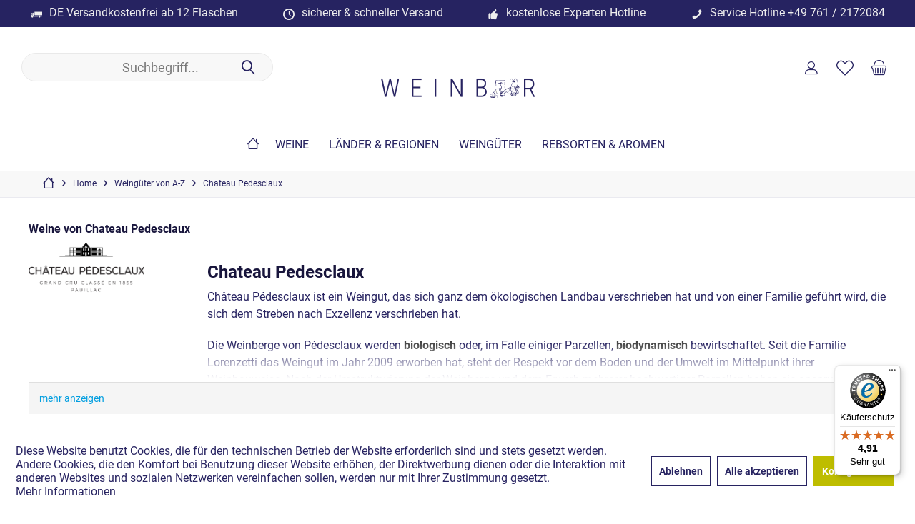

--- FILE ---
content_type: text/html; charset=UTF-8
request_url: https://www.weinbaer.de/chateau-pedesclaux/
body_size: 15317
content:
<!DOCTYPE html> <html class="no-js" lang="de" itemscope="itemscope" itemtype="https://schema.org/WebPage"> <head> <meta charset="utf-8"><!-- WbmTagManager -->
<script>
var googleTagManagerFunction = function(w,d,s,l,i) {
    w[l]=w[l]||[];
    w[l].push({'gtm.start':new Date().getTime(),event:'gtm.js'});
    var f=d.getElementsByTagName(s)[0],j=d.createElement(s),dl=l!='dataLayer'?'&l='+l:'';
    j.async=true;
    j.src='https://www.googletagmanager.com/gtm.js?id='+i+dl+'';
    f.parentNode.insertBefore(j,f);
};

setTimeout(() => {
    googleTagManagerFunction(window,document,'script','dataLayer','GTM-NM48TGP');
}, 3000);
</script>
<!-- End WbmTagManager --> <meta name="author" content="Weinbaer.de - Wein einfach online" /> <meta name="robots" content="index,follow" /> <meta name="revisit-after" content="15 days" /> <meta name="keywords" content="" /> <meta name="description" content="Exklusive Weine online kaufen bei Weinbaer.de. Große Auswahl der besten Weine. Versandkostenfrei innerhalb Deutschlands ab 150 EUR Bestellwert." /> <meta property="og:type" content="product" /> <meta property="og:site_name" content="WEINBÄR" /> <meta property="og:title" content="Chateau Pedesclaux" /> <meta property="og:description" content="Chateau Pedesclaux Château Pédesclaux ist ein Weingut, das sich ganz dem ökologischen Landbau verschrieben hat und von einer Familie geführt wird, die sich dem Streben nach Exzellenz verschrieben hat. Die Weinberge von Pédesclaux..." /> <meta name="twitter:card" content="product" /> <meta name="twitter:site" content="WEINBÄR" /> <meta name="twitter:title" content="Chateau Pedesclaux" /> <meta name="twitter:description" content="Chateau Pedesclaux Château Pédesclaux ist ein Weingut, das sich ganz dem ökologischen Landbau verschrieben hat und von einer Familie geführt wird, die sich dem Streben nach Exzellenz verschrieben hat. Die Weinberge von Pédesclaux..." /> <meta property="og:image" content="https://www.weinbaer.de/media/image/2c/29/62/Chateau-Pedesclaux.png" /> <meta name="twitter:image" content="https://www.weinbaer.de/media/image/2c/29/62/Chateau-Pedesclaux.png" /> <meta itemprop="copyrightHolder" content="WEINBÄR" /> <meta itemprop="copyrightYear" content="2014" /> <meta itemprop="isFamilyFriendly" content="True" /> <meta itemprop="image" content="https://www.weinbaer.de/media/image/02/a4/c3/weinhandel-weinbaer-riesling.png" /> <meta name="viewport" content="width=device-width, initial-scale=1.0"> <meta name="mobile-web-app-capable" content="yes"> <meta name="apple-mobile-web-app-title" content="WEINBÄR"> <meta name="apple-mobile-web-app-capable" content="yes"> <meta name="apple-mobile-web-app-status-bar-style" content="default"> <meta name="p:domain_verify" content="3bef1f07117b0afdea3bdba10e0f1bcd">  <script async src="https://cdn.wein.cc/static/v5/x.js"></script> <script>
// Save data into LocalStorage
window.weinccdata = window.weinccdata || [];
function weincc(){weinccdata.push(arguments);}
weincc({
'command'   : 'clickthrough',
'ttl': '90'
});
</script>  <script>(function(w,d,s,l,i){w[l]=w[l]||[];w[l].push({'gtm.start':
new Date().getTime(),event:'gtm.js'});var f=d.getElementsByTagName(s)[0],
j=d.createElement(s),dl=l!='dataLayer'?'&l='+l:'';j.async=true;j.src=
'https://www.googletagmanager.com/gtm.js?id='+i+dl;f.parentNode.insertBefore(j,f);
})(window,document,'script','dataLayer','GTM-NM48TGP');</script>  <meta name="google-site-verification" content="&lt;meta name=&quot;google-site-verification&quot; content=&quot;ULFMPSAY8YkSG_IDERQPoNMTqDDBNVagGOio_4_43V8&quot; /&gt;" /> <link rel="apple-touch-icon" href="https://www.weinbaer.de/media/image/9a/97/c9/weinbaer-weinhandelE9ez2TKMlngsn.png"> <link rel="shortcut icon" href="https://www.weinbaer.de/media/image/9a/97/c9/weinbaer-weinhandelE9ez2TKMlngsn.png"> <meta name="msapplication-navbutton-color" content="#272361" /> <meta name="application-name" content="WEINBÄR" /> <meta name="msapplication-starturl" content="https://www.weinbaer.de/" /> <meta name="msapplication-window" content="width=1024;height=768" /> <meta name="msapplication-TileImage" content="https://www.weinbaer.de/media/image/9a/97/c9/weinbaer-weinhandelE9ez2TKMlngsn.png"> <meta name="msapplication-TileColor" content="#272361"> <meta name="theme-color" content="#272361" /> <link rel="canonical" href="https://www.weinbaer.de/chateau-pedesclaux/"/> <title itemprop="name">Chateau Pedesclaux | WEINBÄR</title> <link href="/web/cache/1753439200_f15156baec7b90c4acd609a4eb98a8e1.css" media="all" rel="stylesheet" type="text/css" /> <script>
window.basketData = {
hasData: false,
data:[]
};
</script> <script>
var gaProperty = 'UA-51301978-1';
// Disable tracking if the opt-out cookie exists.
var disableStr = 'ga-disable-' + gaProperty;
if (document.cookie.indexOf(disableStr + '=true') > -1) {
window[disableStr] = true;
}
// Opt-out function
function gaOptout() {
document.cookie = disableStr + '=true; expires=Thu, 31 Dec 2199 23:59:59 UTC; path=/';
window[disableStr] = true;
}
</script> <div data-googleAnalytics="true" data-googleConversionID="" data-googleConversionLabel="" data-googleConversionLanguage="" data-googleTrackingID="UA-51301978-1" data-googleAnonymizeIp="" data-googleOptOutCookie="1" data-googleTrackingLibrary="ua" data-realAmount="" data-showCookieNote="1" data-cookieNoteMode="1" > </div> </head> <body class="is--ctl-listing is--act-manufacturer tcinntheme themeware-clean layout-fullwidth-boxed gwfont1 gwfont2 headtyp-3 header-3-2 no-sticky cleanbase-1 osi is--suppliermodified is--cbax-sm-no-sidebar" ><!-- WbmTagManager (noscript) -->
<noscript><iframe src="https://www.googletagmanager.com/ns.html?id=GTM-NM48TGP"
            height="0" width="0" style="display:none;visibility:hidden"></iframe></noscript>
<!-- End WbmTagManager (noscript) --> <div data-paypalUnifiedMetaDataContainer="true" data-paypalUnifiedRestoreOrderNumberUrl="https://www.weinbaer.de/widgets/PaypalUnifiedOrderNumber/restoreOrderNumber" class="is--hidden"> </div>  <noscript><iframe src="https://www.googletagmanager.com/ns.html?id=GTM-NM48TGP" height="0" width="0" style="display:none;visibility:hidden"></iframe></noscript>  <div class="page-wrap"> <noscript class="noscript-main"> <div class="alert is--warning"> <div class="alert--icon"> <i class="icon--element icon--warning"></i> </div> <div class="alert--content"> Um WEINB&#xC4;R in vollem Umfang nutzen zu k&ouml;nnen, empfehlen wir Ihnen Javascript in Ihrem Browser zu aktiveren. </div> </div> </noscript> <header class="header-main mobil-usp"> <div class="topbar--features"> <div> <div class="feature-1 b280 b767 b1023 b1259"><i class="icon--truck"></i><span>DE Versandkostenfrei ab 12 Flaschen</span></div> <div class="feature-2 b767 b1023 b1259"><i class="icon--clock"></i><span>sicherer & schneller Versand</span></div> <div class="feature-3 b767 b1023 b1259"><i class="icon--thumbsup"></i><span>kostenlose Experten Hotline</span></div> <div class="feature-4 b767 b1023 b1259"><i class="icon--phone"></i><span>Service Hotline <a href="tel:049 (0)761/2172084">+49 761 / 2172084</a></span></div> </div> </div> <div class="topbar top-bar no-link-text"> <div class="top-bar--navigation" role="menubar">   </div> <div class="header-container"> <div class="header-logo-and-suche"> <div class="logo hover-typ-1" role="banner"> <a class="logo--link" href="https://www.weinbaer.de/" title="WEINBÄR - zur Startseite wechseln"> <picture> <source srcset="https://www.weinbaer.de/media/image/02/a4/c3/weinhandel-weinbaer-riesling.png" media="(min-width: 78.75em)"> <source srcset="https://www.weinbaer.de/media/image/02/a4/c3/weinhandel-weinbaer-riesling.png" media="(min-width: 64em)"> <source srcset="https://www.weinbaer.de/media/image/02/a4/c3/weinhandel-weinbaer-riesling.png" media="(min-width: 48em)"> <img srcset="https://www.weinbaer.de/media/image/02/a4/c3/weinhandel-weinbaer-riesling.png" alt="WEINBÄR - zur Startseite wechseln" title="WEINBÄR - zur Startseite wechseln"/> </picture> </a> </div> </div> <div id="header--searchform" data-search="true" aria-haspopup="true"> <form action="/search" method="get" class="main-search--form"> <input type="search" name="sSearch" class="main-search--field" autocomplete="off" autocapitalize="off" placeholder="Suchbegriff..." maxlength="30" /> <button type="submit" class="main-search--button"> <i class="icon--search"></i> <span class="main-search--text"></span> </button> <div class="form--ajax-loader">&nbsp;</div> </form> <div class="main-search--results"></div> </div> <div class="notepad-and-cart top-bar--navigation">  <div class="navigation--entry entry--cart" role="menuitem"> <a class="is--icon-left cart--link titletooltip" href="https://www.weinbaer.de/checkout/cart" title="Warenkorb"> <i class="icon--basket"></i> <span class="cart--display"> Warenkorb </span> <span class="badge is--minimal cart--quantity is--hidden">0</span> </a> <div class="ajax-loader">&nbsp;</div> </div> <div class="navigation--entry entry--notepad" role="menuitem"> <a href="https://www.weinbaer.de/note" title="Merkzettel"> <i class="icon--heart"></i> <span class="notepad--name"> Merkzettel </span> </a> </div> <div id="useraccountmenu" title="Kundenkonto" class="navigation--entry account-dropdown has--drop-down" role="menuitem" data-offcanvas="true" data-offcanvasselector=".account-dropdown-container"> <span class="account--display"> <i class="icon--account"></i> <span class="name--account">Mein Konto</span> </span> <div class="account-dropdown-container"> <div class="entry--close-off-canvas"> <a href="#close-account-menu" class="account--close-off-canvas" title="Menü schließen"> Menü schließen <i class="icon--arrow-right"></i> </a> </div> <span>Kundenkonto</span> <a href="https://www.weinbaer.de/account" title="Mein Konto" class="anmelden--button btn is--primary service--link">Anmelden</a> <div class="registrieren-container">oder <a href="https://www.weinbaer.de/account" title="Mein Konto" class="service--link">registrieren</a></div> <div class="infotext-container">Nach der Anmeldung, kannst du hier auf den Kundenbereich zugreifen.</div> </div> </div>  <div class="navigation--entry entry--compare is--hidden" role="menuitem" aria-haspopup="true" data-drop-down-menu="true"> <div>   </div> </div> </div> <div class="navigation--entry entry--menu-left" role="menuitem"> <a class="entry--link entry--trigger is--icon-left" href="#offcanvas--left" data-offcanvas="true" data-offCanvasSelector=".sidebar-main"> <i class="icon--menu"></i> <span class="menu--name">Menü</span> </a> </div> </div> </div> <div class="headbar"> <nav class="navigation-main hide-kategorie-button hover-typ-1 font-family-sekundary" data-tc-menu-headline="false" data-tc-menu-text="false"> <div data-menu-scroller="true" data-listSelector=".navigation--list.container" data-viewPortSelector=".navigation--list-wrapper" data-stickyMenu="true" data-stickyMenuTablet="1" data-stickyMenuPhone="0" data-stickyMenuPosition="400" data-stickyMenuDuration="300" > <div class="navigation--list-wrapper"> <ul class="navigation--list container" role="menubar" itemscope="itemscope" itemtype="https://schema.org/SiteNavigationElement"> <li class="navigation--entry is--home homeiconlink" role="menuitem"> <a class="navigation--link is--first" href="https://www.weinbaer.de/" title="Home" itemprop="url"> <i itemprop="name" class="icon--house"></i> </a> </li><li class="navigation--entry" role="menuitem"><a class="navigation--link" href="https://www.weinbaer.de/alle-weine" title="WEINE" aria-label="WEINE" itemprop="url"><span itemprop="name">WEINE</span></a></li><li class="navigation--entry" role="menuitem"><a class="navigation--link" href="https://www.weinbaer.de/laender-regionen" title="Länder & Regionen" aria-label="Länder & Regionen" itemprop="url"><span itemprop="name">Länder & Regionen</span></a></li><li class="navigation--entry" role="menuitem"><a class="navigation--link" href="/weingueter" title="WEINGÜTER" aria-label="WEINGÜTER" itemprop="url" target="_parent"><span itemprop="name">WEINGÜTER</span></a></li><li class="navigation--entry" role="menuitem"><a class="navigation--link" href="https://www.weinbaer.de/geschmack-rebsorten-aromen" title="Rebsorten & Aromen" aria-label="Rebsorten & Aromen" itemprop="url"><span itemprop="name">Rebsorten & Aromen</span></a></li> </ul> </div> <div class="advanced-menu" data-advanced-menu="true" data-hoverDelay="249"> <div class="menu--container"> <div class="button-container"> <a href="https://www.weinbaer.de/alle-weine" class="button--category" aria-label="Zur Kategorie WEINE" title="Zur Kategorie WEINE"> <i class="icon--arrow-right"></i> Zur Kategorie WEINE </a> <span class="button--close"> <i class="icon--cross"></i> </span> </div> <div class="content--wrapper has--content has--teaser"> <ul class="menu--list menu--level-0 columns--2" style="width: 50%;"> <li class="menu--list-item item--level-0" style="width: 100%"> <a href="https://www.weinbaer.de/rotwein" class="menu--list-item-link" aria-label="Rotwein" title="Rotwein">Rotwein</a> </li> <li class="menu--list-item item--level-0" style="width: 100%"> <a href="https://www.weinbaer.de/weisswein" class="menu--list-item-link" aria-label="Weisswein" title="Weisswein">Weisswein</a> </li> <li class="menu--list-item item--level-0" style="width: 100%"> <a href="https://www.weinbaer.de/rosewein" class="menu--list-item-link" aria-label="Roséwein" title="Roséwein">Roséwein</a> </li> <li class="menu--list-item item--level-0" style="width: 100%"> <a href="https://www.weinbaer.de/schaumwein" class="menu--list-item-link" aria-label="Schaumwein" title="Schaumwein">Schaumwein</a> </li> <li class="menu--list-item item--level-0" style="width: 100%"> <a href="https://www.weinbaer.de/bio-wein" class="menu--list-item-link" aria-label="BIO Wein" title="BIO Wein">BIO Wein</a> </li> </ul> <div class="menu--delimiter" style="right: 50%;"></div> <div class="menu--teaser" style="width: 50%;"> <a href="https://www.weinbaer.de/alle-weine" aria-label="Zur Kategorie WEINE" title="Zur Kategorie WEINE" class="teaser--image" style="background-image: url(https://www.weinbaer.de/media/image/48/66/26/Banner-Unsere-Auswahl615h.jpg);"></a> <div class="teaser--headline">ALLE WEINE</div> </div> </div> </div> <div class="menu--container"> <div class="button-container"> <a href="https://www.weinbaer.de/laender-regionen" class="button--category" aria-label="Zur Kategorie Länder &amp; Regionen" title="Zur Kategorie Länder &amp; Regionen"> <i class="icon--arrow-right"></i> Zur Kategorie Länder & Regionen </a> <span class="button--close"> <i class="icon--cross"></i> </span> </div> <div class="content--wrapper has--content has--teaser"> <ul class="menu--list menu--level-0 columns--2" style="width: 50%;"> <li class="menu--list-item item--level-0" style="width: 100%"> <a href="https://www.weinbaer.de/deutschland" class="menu--list-item-link" aria-label="Deutschland" title="Deutschland">Deutschland</a> </li> <li class="menu--list-item item--level-0" style="width: 100%"> <a href="https://www.weinbaer.de/frankreich" class="menu--list-item-link" aria-label="Frankreich" title="Frankreich">Frankreich</a> </li> <li class="menu--list-item item--level-0" style="width: 100%"> <a href="https://www.weinbaer.de/italien" class="menu--list-item-link" aria-label="Italien" title="Italien">Italien</a> </li> <li class="menu--list-item item--level-0" style="width: 100%"> <a href="https://www.weinbaer.de/spanien" class="menu--list-item-link" aria-label="Spanien" title="Spanien">Spanien</a> </li> <li class="menu--list-item item--level-0" style="width: 100%"> <a href="https://www.weinbaer.de/oesterreich" class="menu--list-item-link" aria-label="Österreich" title="Österreich">Österreich</a> </li> </ul> <div class="menu--delimiter" style="right: 50%;"></div> <div class="menu--teaser" style="width: 50%;"> <a href="https://www.weinbaer.de/laender-regionen" aria-label="Zur Kategorie Länder &amp; Regionen" title="Zur Kategorie Länder &amp; Regionen" class="teaser--image" style="background-image: url(https://www.weinbaer.de/media/image/c3/8c/d1/Banner-Weinwelt.jpg);"></a> </div> </div> </div> <div class="menu--container"> <div class="button-container"> <a href="/weingueter" class="button--category" aria-label="Zur Kategorie WEINGÜTER" title="Zur Kategorie WEINGÜTER"> <i class="icon--arrow-right"></i> Zur Kategorie WEINGÜTER </a> <span class="button--close"> <i class="icon--cross"></i> </span> </div> <div class="content--wrapper has--teaser"> <div class="menu--teaser" style="width: 100%;"> <a href="/weingueter" aria-label="Zur Kategorie WEINGÜTER" title="Zur Kategorie WEINGÜTER" class="teaser--image" style="background-image: url(https://www.weinbaer.de/media/image/8f/f6/3a/Banner-Weingueter.jpg);"></a> <div class="teaser--headline">Partner in Wine - Die Weingüter</div> </div> </div> </div> <div class="menu--container"> <div class="button-container"> <a href="https://www.weinbaer.de/geschmack-rebsorten-aromen" class="button--category" aria-label="Zur Kategorie Rebsorten &amp; Aromen" title="Zur Kategorie Rebsorten &amp; Aromen"> <i class="icon--arrow-right"></i> Zur Kategorie Rebsorten & Aromen </a> <span class="button--close"> <i class="icon--cross"></i> </span> </div> <div class="content--wrapper has--content has--teaser"> <ul class="menu--list menu--level-0 columns--2" style="width: 50%;"> <li class="menu--list-item item--level-0" style="width: 100%"> <a href="https://www.weinbaer.de/spaetburgunder" class="menu--list-item-link" aria-label="Spätburgunder" title="Spätburgunder">Spätburgunder</a> </li> <li class="menu--list-item item--level-0" style="width: 100%"> <a href="https://www.weinbaer.de/nebbiolo" class="menu--list-item-link" aria-label="Nebbiolo" title="Nebbiolo">Nebbiolo</a> </li> <li class="menu--list-item item--level-0" style="width: 100%"> <a href="https://www.weinbaer.de/sangiovese" class="menu--list-item-link" aria-label="Sangiovese" title="Sangiovese">Sangiovese</a> </li> <li class="menu--list-item item--level-0" style="width: 100%"> <a href="https://www.weinbaer.de/cabernet-sauvignon" class="menu--list-item-link" aria-label="Cabernet Sauvignon" title="Cabernet Sauvignon">Cabernet Sauvignon</a> </li> <li class="menu--list-item item--level-0" style="width: 100%"> <a href="https://www.weinbaer.de/riesling" class="menu--list-item-link" aria-label="Riesling" title="Riesling">Riesling</a> </li> <li class="menu--list-item item--level-0" style="width: 100%"> <a href="https://www.weinbaer.de/sauvignon-blanc" class="menu--list-item-link" aria-label="Sauvignon Blanc" title="Sauvignon Blanc">Sauvignon Blanc</a> </li> <li class="menu--list-item item--level-0" style="width: 100%"> <a href="https://www.weinbaer.de/chardonnay" class="menu--list-item-link" aria-label="Chardonnay" title="Chardonnay">Chardonnay</a> </li> <li class="menu--list-item item--level-0" style="width: 100%"> <a href="https://www.weinbaer.de/weissburgunder" class="menu--list-item-link" aria-label="Weissburgunder" title="Weissburgunder">Weissburgunder</a> </li> <li class="menu--list-item item--level-0" style="width: 100%"> <a href="https://www.weinbaer.de/grauburgunder" class="menu--list-item-link" aria-label="Grauburgunder" title="Grauburgunder">Grauburgunder</a> </li> </ul> <div class="menu--delimiter" style="right: 50%;"></div> <div class="menu--teaser" style="width: 50%;"> <a href="https://www.weinbaer.de/geschmack-rebsorten-aromen" aria-label="Zur Kategorie Rebsorten &amp; Aromen" title="Zur Kategorie Rebsorten &amp; Aromen" class="teaser--image" style="background-image: url(https://www.weinbaer.de/media/image/af/15/c6/Banner-Geschmack.jpg);"></a> <div class="teaser--headline">Vielschichtig, tiefgründig oder doch flach wie die Flunder - Wie schmeckt Wein?</div> <div class="teaser--text"> Probieren geht über Studieren. So sagt man. Nicht bei WEINBÄR. Unsere einzigartige Beratung führt Sie zum Ziel. Egal ob Partywein, Alltagsriesling oder Champagner für die Freude bei WEINBÄR gibt es den perfekten Wein angepasst auf die... <a class="teaser--text-link" href="https://www.weinbaer.de/geschmack-rebsorten-aromen" aria-label="mehr erfahren" title="mehr erfahren"> mehr erfahren </a> </div> </div> </div> </div> </div> </div> </nav> </div> </header> <div class="container--ajax-cart off-canvas-90" data-collapse-cart="true" data-displayMode="offcanvas"></div> <div id="seo-breadcrumbs"> <nav class="content--breadcrumb block"> <ul class="breadcrumb--list" role="menu" itemscope itemtype="https://schema.org/BreadcrumbList"> <li class="breadcrumb--entry"> <a class="breadcrumb--icon" href="https://www.weinbaer.de/"><i class="icon--house"></i></a> </li> <li class="breadcrumb--separator"> <i class="icon--arrow-right"></i> </li> <li role="menuitem" class="breadcrumb--entry" itemprop="itemListElement" itemscope itemtype="https://schema.org/ListItem"> <a class="breadcrumb--link" href="https://www.weinbaer.de/" title="Home" itemprop="item"> <link itemprop="url" href="https://www.weinbaer.de/" /> <span class="breadcrumb--title" itemprop="name">Home</span> </a> <meta itemprop="position" content="0" /> </li> <li role="none" class="breadcrumb--separator"> <i class="icon--arrow-right"></i> </li> <li role="menuitem" class="breadcrumb--entry" itemprop="itemListElement" itemscope itemtype="https://schema.org/ListItem"> <a class="breadcrumb--link" href="https://www.weinbaer.de/weingueter" title="Weingüter von A-Z" itemprop="item"> <link itemprop="url" href="https://www.weinbaer.de/weingueter" /> <span class="breadcrumb--title" itemprop="name">Weingüter von A-Z</span> </a> <meta itemprop="position" content="1" /> </li> <li role="none" class="breadcrumb--separator"> <i class="icon--arrow-right"></i> </li> <li role="menuitem" class="breadcrumb--entry is--active" itemprop="itemListElement" itemscope itemtype="https://schema.org/ListItem"> <a class="breadcrumb--link" href="https://www.weinbaer.de/chateau-pedesclaux/" title="Chateau Pedesclaux" itemprop="item"> <link itemprop="url" href="https://www.weinbaer.de/chateau-pedesclaux/" /> <span class="breadcrumb--title" itemprop="name">Chateau Pedesclaux</span> </a> <meta itemprop="position" content="2" /> </li> </ul> </nav> </div> <section class=" content-main container block-group"> <div class="content-main--inner"> <div id='cookie-consent' class='off-canvas is--left block-transition' data-cookie-consent-manager='true' data-cookieTimeout='60'> <div class='cookie-consent--header cookie-consent--close'> Cookie-Einstellungen <i class="icon--arrow-right"></i> </div> <div class='cookie-consent--description'> Diese Website benutzt Cookies, die für den technischen Betrieb der Website erforderlich sind und stets gesetzt werden. Andere Cookies, die den Komfort bei Benutzung dieser Website erhöhen, der Direktwerbung dienen oder die Interaktion mit anderen Websites und sozialen Netzwerken vereinfachen sollen, werden nur mit Ihrer Zustimmung gesetzt. </div> <div class='cookie-consent--configuration'> <div class='cookie-consent--configuration-header'> <div class='cookie-consent--configuration-header-text'>Konfiguration</div> </div> <div class='cookie-consent--configuration-main'> <div class='cookie-consent--group'> <input type="hidden" class="cookie-consent--group-name" value="technical" /> <label class="cookie-consent--group-state cookie-consent--state-input cookie-consent--required"> <input type="checkbox" name="technical-state" class="cookie-consent--group-state-input" disabled="disabled" checked="checked"/> <span class="cookie-consent--state-input-element"></span> </label> <div class='cookie-consent--group-title' data-collapse-panel='true' data-contentSiblingSelector=".cookie-consent--group-container"> <div class="cookie-consent--group-title-label cookie-consent--state-label"> Technisch erforderlich </div> <span class="cookie-consent--group-arrow is-icon--right"> <i class="icon--arrow-right"></i> </span> </div> <div class='cookie-consent--group-container'> <div class='cookie-consent--group-description'> Diese Cookies sind für die Grundfunktionen des Shops notwendig. </div> <div class='cookie-consent--cookies-container'> <div class='cookie-consent--cookie'> <input type="hidden" class="cookie-consent--cookie-name" value="cookieDeclined" /> <label class="cookie-consent--cookie-state cookie-consent--state-input cookie-consent--required"> <input type="checkbox" name="cookieDeclined-state" class="cookie-consent--cookie-state-input" disabled="disabled" checked="checked" /> <span class="cookie-consent--state-input-element"></span> </label> <div class='cookie--label cookie-consent--state-label'> "Alle Cookies ablehnen" Cookie </div> </div> <div class='cookie-consent--cookie'> <input type="hidden" class="cookie-consent--cookie-name" value="allowCookie" /> <label class="cookie-consent--cookie-state cookie-consent--state-input cookie-consent--required"> <input type="checkbox" name="allowCookie-state" class="cookie-consent--cookie-state-input" disabled="disabled" checked="checked" /> <span class="cookie-consent--state-input-element"></span> </label> <div class='cookie--label cookie-consent--state-label'> "Alle Cookies annehmen" Cookie </div> </div> <div class='cookie-consent--cookie'> <input type="hidden" class="cookie-consent--cookie-name" value="shop" /> <label class="cookie-consent--cookie-state cookie-consent--state-input cookie-consent--required"> <input type="checkbox" name="shop-state" class="cookie-consent--cookie-state-input" disabled="disabled" checked="checked" /> <span class="cookie-consent--state-input-element"></span> </label> <div class='cookie--label cookie-consent--state-label'> Ausgewählter Shop </div> </div> <div class='cookie-consent--cookie'> <input type="hidden" class="cookie-consent--cookie-name" value="csrf_token" /> <label class="cookie-consent--cookie-state cookie-consent--state-input cookie-consent--required"> <input type="checkbox" name="csrf_token-state" class="cookie-consent--cookie-state-input" disabled="disabled" checked="checked" /> <span class="cookie-consent--state-input-element"></span> </label> <div class='cookie--label cookie-consent--state-label'> CSRF-Token </div> </div> <div class='cookie-consent--cookie'> <input type="hidden" class="cookie-consent--cookie-name" value="cookiePreferences" /> <label class="cookie-consent--cookie-state cookie-consent--state-input cookie-consent--required"> <input type="checkbox" name="cookiePreferences-state" class="cookie-consent--cookie-state-input" disabled="disabled" checked="checked" /> <span class="cookie-consent--state-input-element"></span> </label> <div class='cookie--label cookie-consent--state-label'> Cookie-Einstellungen </div> </div> <div class='cookie-consent--cookie'> <input type="hidden" class="cookie-consent--cookie-name" value="x-cache-context-hash" /> <label class="cookie-consent--cookie-state cookie-consent--state-input cookie-consent--required"> <input type="checkbox" name="x-cache-context-hash-state" class="cookie-consent--cookie-state-input" disabled="disabled" checked="checked" /> <span class="cookie-consent--state-input-element"></span> </label> <div class='cookie--label cookie-consent--state-label'> Individuelle Preise </div> </div> <div class='cookie-consent--cookie'> <input type="hidden" class="cookie-consent--cookie-name" value="slt" /> <label class="cookie-consent--cookie-state cookie-consent--state-input cookie-consent--required"> <input type="checkbox" name="slt-state" class="cookie-consent--cookie-state-input" disabled="disabled" checked="checked" /> <span class="cookie-consent--state-input-element"></span> </label> <div class='cookie--label cookie-consent--state-label'> Kunden-Wiedererkennung </div> </div> <div class='cookie-consent--cookie'> <input type="hidden" class="cookie-consent--cookie-name" value="nocache" /> <label class="cookie-consent--cookie-state cookie-consent--state-input cookie-consent--required"> <input type="checkbox" name="nocache-state" class="cookie-consent--cookie-state-input" disabled="disabled" checked="checked" /> <span class="cookie-consent--state-input-element"></span> </label> <div class='cookie--label cookie-consent--state-label'> Kundenspezifisches Caching </div> </div> <div class='cookie-consent--cookie'> <input type="hidden" class="cookie-consent--cookie-name" value="paypal-cookies" /> <label class="cookie-consent--cookie-state cookie-consent--state-input cookie-consent--required"> <input type="checkbox" name="paypal-cookies-state" class="cookie-consent--cookie-state-input" disabled="disabled" checked="checked" /> <span class="cookie-consent--state-input-element"></span> </label> <div class='cookie--label cookie-consent--state-label'> PayPal-Zahlungen </div> </div> <div class='cookie-consent--cookie'> <input type="hidden" class="cookie-consent--cookie-name" value="session" /> <label class="cookie-consent--cookie-state cookie-consent--state-input cookie-consent--required"> <input type="checkbox" name="session-state" class="cookie-consent--cookie-state-input" disabled="disabled" checked="checked" /> <span class="cookie-consent--state-input-element"></span> </label> <div class='cookie--label cookie-consent--state-label'> Session </div> </div> <div class='cookie-consent--cookie'> <input type="hidden" class="cookie-consent--cookie-name" value="currency" /> <label class="cookie-consent--cookie-state cookie-consent--state-input cookie-consent--required"> <input type="checkbox" name="currency-state" class="cookie-consent--cookie-state-input" disabled="disabled" checked="checked" /> <span class="cookie-consent--state-input-element"></span> </label> <div class='cookie--label cookie-consent--state-label'> Währungswechsel </div> </div> </div> </div> </div> <div class='cookie-consent--group'> <input type="hidden" class="cookie-consent--group-name" value="comfort" /> <label class="cookie-consent--group-state cookie-consent--state-input"> <input type="checkbox" name="comfort-state" class="cookie-consent--group-state-input"/> <span class="cookie-consent--state-input-element"></span> </label> <div class='cookie-consent--group-title' data-collapse-panel='true' data-contentSiblingSelector=".cookie-consent--group-container"> <div class="cookie-consent--group-title-label cookie-consent--state-label"> Komfortfunktionen </div> <span class="cookie-consent--group-arrow is-icon--right"> <i class="icon--arrow-right"></i> </span> </div> <div class='cookie-consent--group-container'> <div class='cookie-consent--group-description'> Diese Cookies werden genutzt um das Einkaufserlebnis noch ansprechender zu gestalten, beispielsweise für die Wiedererkennung des Besuchers. </div> <div class='cookie-consent--cookies-container'> <div class='cookie-consent--cookie'> <input type="hidden" class="cookie-consent--cookie-name" value="sUniqueID" /> <label class="cookie-consent--cookie-state cookie-consent--state-input"> <input type="checkbox" name="sUniqueID-state" class="cookie-consent--cookie-state-input" /> <span class="cookie-consent--state-input-element"></span> </label> <div class='cookie--label cookie-consent--state-label'> Merkzettel </div> </div> </div> </div> </div> <div class='cookie-consent--group'> <input type="hidden" class="cookie-consent--group-name" value="statistics" /> <label class="cookie-consent--group-state cookie-consent--state-input"> <input type="checkbox" name="statistics-state" class="cookie-consent--group-state-input"/> <span class="cookie-consent--state-input-element"></span> </label> <div class='cookie-consent--group-title' data-collapse-panel='true' data-contentSiblingSelector=".cookie-consent--group-container"> <div class="cookie-consent--group-title-label cookie-consent--state-label"> Statistik & Tracking </div> <span class="cookie-consent--group-arrow is-icon--right"> <i class="icon--arrow-right"></i> </span> </div> <div class='cookie-consent--group-container'> <div class='cookie-consent--cookies-container'> <div class='cookie-consent--cookie'> <input type="hidden" class="cookie-consent--cookie-name" value="x-ua-device" /> <label class="cookie-consent--cookie-state cookie-consent--state-input"> <input type="checkbox" name="x-ua-device-state" class="cookie-consent--cookie-state-input" /> <span class="cookie-consent--state-input-element"></span> </label> <div class='cookie--label cookie-consent--state-label'> Endgeräteerkennung </div> </div> <div class='cookie-consent--cookie'> <input type="hidden" class="cookie-consent--cookie-name" value="_ga" /> <label class="cookie-consent--cookie-state cookie-consent--state-input"> <input type="checkbox" name="_ga-state" class="cookie-consent--cookie-state-input" /> <span class="cookie-consent--state-input-element"></span> </label> <div class='cookie--label cookie-consent--state-label'> Google Analytics </div> </div> <div class='cookie-consent--cookie'> <input type="hidden" class="cookie-consent--cookie-name" value="partner" /> <label class="cookie-consent--cookie-state cookie-consent--state-input"> <input type="checkbox" name="partner-state" class="cookie-consent--cookie-state-input" /> <span class="cookie-consent--state-input-element"></span> </label> <div class='cookie--label cookie-consent--state-label'> Partnerprogramm </div> </div> </div> </div> </div> </div> </div> <div class="cookie-consent--save"> <input class="cookie-consent--save-button btn is--primary" type="button" value="Einstellungen speichern" /> </div> </div> <aside class="sidebar-left " data-nsin="0" data-nsbl="0" data-nsno="0" data-nsde="0" data-nsli="0" data-nsse="0" data-nsre="0" data-nsca="0" data-nsac="1" data-nscu="0" data-nspw="0" data-nsne="1" data-nsfo="1" data-nssm="1" data-nsad="0" data-tnsin="0" data-tnsbl="0" data-tnsno="0" data-tnsde="0" data-tnsli="0" data-tnsse="0" data-tnsre="0" data-tnsca="0" data-tnsac="1" data-tnscu="0" data-tnspw="0" data-tnsne="1" data-tnsfo="1" data-tnssm="1" data-tnsad="1" > <div class="sidebar-main off-canvas off-canvas-90"> <div class="navigation--entry entry--close-off-canvas"> <a href="#close-categories-menu" title="Menü schließen" class="navigation--link"> <i class="icon--cross"></i> </a> </div> <div class="navigation--smartphone"> <ul class="navigation--list "> <div class="mobile--switches">   </div> </ul> </div> <div class="sidebar--categories-wrapper" data-subcategory-nav="true" data-mainCategoryId="3" data-categoryId="0" data-fetchUrl=""> <div class="categories--headline navigation--headline"> Kategorien </div> <div class="sidebar--categories-navigation"> <ul class="sidebar--navigation categories--navigation navigation--list is--drop-down is--level0 is--rounded" role="menu"> <li class="navigation--entry has--sub-children" role="menuitem"> <a class="navigation--link link--go-forward" href="https://www.weinbaer.de/alle-weine" data-categoryId="336" data-fetchUrl="/widgets/listing/getCategory/categoryId/336" title="WEINE" > WEINE <span class="is--icon-right"> <i class="icon--arrow-right"></i> </span> </a> </li> <li class="navigation--entry has--sub-children" role="menuitem"> <a class="navigation--link link--go-forward" href="https://www.weinbaer.de/laender-regionen" data-categoryId="117" data-fetchUrl="/widgets/listing/getCategory/categoryId/117" title="Länder &amp; Regionen" > Länder & Regionen <span class="is--icon-right"> <i class="icon--arrow-right"></i> </span> </a> </li> <li class="navigation--entry" role="menuitem"> <a class="navigation--link" href="/weingueter" data-categoryId="428" data-fetchUrl="/widgets/listing/getCategory/categoryId/428" title="WEINGÜTER" target="_parent"> WEINGÜTER </a> </li> <li class="navigation--entry has--sub-children" role="menuitem"> <a class="navigation--link link--go-forward" href="https://www.weinbaer.de/geschmack-rebsorten-aromen" data-categoryId="374" data-fetchUrl="/widgets/listing/getCategory/categoryId/374" title="Rebsorten &amp; Aromen" > Rebsorten & Aromen <span class="is--icon-right"> <i class="icon--arrow-right"></i> </span> </a> </li> <li class="navigation--entry" role="menuitem"> <a class="navigation--link" href="https://www.weinbaer.de/weinpakete" data-categoryId="356" data-fetchUrl="/widgets/listing/getCategory/categoryId/356" title="Weinpakete" > Weinpakete </a> </li> </ul> </div> </div> <div class="lb-element-mitte show-for-mobil"><div class="shop-sites--container is--rounded"> <div class="navigation--headline"> <div class="navigation--headline"> <div class="navigation--headline">Vorteile</div> <div class="navigation--headline"> <ul> <li>Versandkostenfrei DE ab 12 Flaschen</li> <li>schneller &amp; sicherer Versand mit DHL</li> <li>Kostenlose Experten Hotline</li> <li>10 Jahre Erfahrung &amp; Jahrgangstiefe</li> </ul> </div> </div> </div> </div></div> <div class="sites-navigation show-for-mobil"> </div> <div class="lb-element-unten show-for-mobil"><div class="shop-sites--container is--rounded"> <div class="navigation--headline">&nbsp;</div> </div></div> </div> <div class="lb-element-unten"><div class="shop-sites--container is--rounded"> <div class="navigation--headline">&nbsp;</div> </div></div> </aside> <div class="content--wrapper"> <div class="content listing--content"> <div class="vendor--info panel has--border"> <h1 class="panel--title is--underline"> Weine von Chateau Pedesclaux </h1> <style type="text/css"> .vendor--info > div > a { border-top-color:#dfdfdf; background-color:#f5f5f5; color: #009ee0 } </style> <div class="panel--body is--wide"> <article class="read--more"> <div class="vendor--image-wrapper"> <img class="vendor--image" src="https://www.weinbaer.de/media/image/2c/29/62/Chateau-Pedesclaux.png" alt="Chateau Pedesclaux"> </div> <div class="vendor--text"> <h2>Chateau Pedesclaux</h2> <p>Château Pédesclaux ist ein Weingut, das sich ganz dem ökologischen Landbau verschrieben hat und von einer Familie geführt wird, die sich dem Streben nach Exzellenz verschrieben hat.</p> <p>Die Weinberge von Pédesclaux werden <a title="biologisch" href="https://www.weinbaer.de/bio-wein" target="_blank"><strong>biologisch</strong></a> oder, im Falle einiger Parzellen, <a title="biodynamisch" href="https://www.weinbaer.de/bio-wein" target="_blank"><strong>biodynamisch</strong></a> bewirtschaftet. Seit die Familie Lorenzetti das Weingut im Jahr 2009 erworben hat, steht der Respekt vor dem Boden und der Umwelt im Mittelpunkt ihrer Weinbauweise. Nach der Umstrukturierung der Weinberge und dem Erwerb mehrerer hochwertiger Parzellen haben sie anspruchsvolle und nachhaltige Anbaumethoden eingeführt, um die Böden zu verbessern. Durch ihr verantwortungsvolles und umweltbewusstes Handeln und ihre ständigen Bemühungen, den Geschmack der Weine zu verbessern, ist es der Familie Lorenzetti gelungen, den einzigartigen Charakter des Terroirs von Pauillac hervorzuheben.</p> <h2>Der Reichtum des Terroirs</h2> <p>Die Reben von Pédesclaux sind in einem geologischen Meisterwerk verwurzelt, das seit 40 Millionen Jahren existiert. Dieser einzigartige, fast 50 Hektar große Weinberg befindet sich im Herzen des hervorragenden Terroirs von Pauillac. Die Böden bestehen aus tiefem Kies, der an einigen Stellen mit Lehm und Kalkstein vermischt ist. Nach der Umstrukturierung des Weinbergs wurden die Proportionen der verschiedenen Rebsorten neu festgelegt, so dass die Reben heute aus</p> <ul> <li>57% <a title="Cabernet Sauvignon" href="https://www.weinbaer.de/cabernet-sauvignon" target="_blank"><strong>Cabernet Sauvignon</strong></a>,</li> <li>34% <a title="Merlot" href="https://www.weinbaer.de/merlot" target="_blank"><strong>Merlot</strong></a>,</li> <li>5% <a title="Cabernet Franc" href="https://www.weinbaer.de/cabernet-franc" target="_blank"><strong>Cabernet Fran</strong>c</a> und</li> <li>4% Petit Verdot</li> </ul> <p>bestehen.</p> </div> </article> </div> </div> <div class="listing--wrapper cleanlisting scale-image"> <div data-listing-actions="true" class="listing--actions is--rounded"> <div class="action--filter-btn"> <a href="#" class="filter--trigger btn is--small is--active" data-filter-trigger="true" data-offcanvas="true" data-offCanvasSelector=".action--filter-options" data-closeButtonSelector=".filter--close-btn"> <i class="icon--filter"></i> Filtern <span class="action--collapse-icon"></span> </a> </div> <form class="action--sort action--content block" method="get" data-action-form="true"> <input type="hidden" name="p" value="1"> <label for="o" class="sort--label action--label">Sortierung:</label> <div class="sort--select select-field"> <select id="o" name="o" class="sort--field action--field" data-auto-submit="true" > <option value="7" selected="selected">Beste Ergebnisse</option> <option value="1">Erscheinungsdatum</option> <option value="3">Preis aufsteigend</option> <option value="4">Preis absteigend</option> </select> </div> </form> <div class="action--filter-options off-canvas is--active-filter is--collapsed no-sidebarbox"> <a href="#" class="filter--close-btn" data-show-products-text="%s Produkt(e) anzeigen"> Filter schließen <i class="icon--arrow-right"></i> </a> <div class="filter--container"> <form id="filter" method="get" data-filter-form="true" data-is-in-sidebar="false" data-listing-url="https://www.weinbaer.de/widgets/listing/listingCount/sSupplier/1621/sCategory/3" data-is-filtered="0" data-load-facets="false" data-instant-filter-result="false" class=""> <div class="filter--actions filter--actions-top is--active"> <button type="submit" class="btn is--primary filter--btn-apply is--large is--icon-right" disabled="disabled"> <span class="filter--count"></span> Weine anzeigen <i class="icon--cycle"></i> </button> </div> <input type="hidden" name="p" value="1"/> <input type="hidden" name="o" value="7"/> <input type="hidden" name="n" value="18"/> <div class="filter--facet-container" style="display: block;"> <div class="filter-panel filter--value facet--immediate_delivery" data-filter-type="value" data-facet-name="immediate_delivery" data-field-name="delivery"> <div class="filter-panel--flyout"> <label class="filter-panel--title" for="delivery" title="Sofort lieferbar"> Sofort lieferbar </label> <span class="filter-panel--input filter-panel--checkbox"> <input type="checkbox" id="delivery" name="delivery" value="1" /> <span class="input--state checkbox--state">&nbsp;</span> </span> </div> </div> <div class="filter-panel filter--range facet--price" data-filter-type="range" data-facet-name="price" data-field-name="price"> <div class="filter-panel--flyout"> <label class="filter-panel--title" title="Preis"> Preis </label> <span class="filter-panel--icon"></span> <div class="filter-panel--content"> <div class="range-slider" data-range-slider="true" data-roundPretty="false" data-labelFormat="0,00&nbsp;&euro;" data-suffix="" data-stepCount="100" data-stepCurve="log" data-startMin="44.9" data-digits="2" data-startMax="46.9" data-rangeMin="44.9" data-rangeMax="46.9"> <input type="hidden" id="min" name="min" data-range-input="min" value="44.9" disabled="disabled" /> <input type="hidden" id="max" name="max" data-range-input="max" value="46.9" disabled="disabled" /> <div class="filter-panel--range-info"> <span class="range-info--min"> von </span> <label class="range-info--label" for="min" data-range-label="min"> 44.9 </label> <span class="range-info--max"> bis </span> <label class="range-info--label" for="max" data-range-label="max"> 46.9 </label> </div> </div> </div> </div> </div> <div class="filter-panel filter--multi-selection filter-facet--value-list facet--property" data-filter-type="value-list" data-facet-name="property" data-field-name="f"> <div class="filter-panel--flyout"> <label class="filter-panel--title" for="f"> Farbe </label> <span class="filter-panel--icon"></span> <div class="filter-panel--content input-type--media"> <ul class="filter-panel--option-list"> <li class="filter-panel--option"> <div class="option--container"> <input type="checkbox" id="__f__27" name="__f__27" title="rot" value="27" /> <label class="filter-panel--label" for="__f__27"> <img class="filter-panel--media-image" src="https://www.weinbaer.de/media/image/70/b9/a8/rot.jpg" alt="rot" /> </label> </div> </li> </ul> </div> </div> </div> <div class="filter-panel filter--multi-selection filter-facet--value-list facet--property" data-filter-type="value-list" data-facet-name="property" data-field-name="f"> <div class="filter-panel--flyout"> <label class="filter-panel--title" for="f"> Jahrgang </label> <span class="filter-panel--icon"></span> <div class="filter-panel--content input-type--checkbox"> <ul class="filter-panel--option-list"> <li class="filter-panel--option"> <div class="option--container"> <span class="filter-panel--input filter-panel--checkbox"> <input type="checkbox" id="__f__6868" name="__f__6868" value="6868" /> <span class="input--state checkbox--state">&nbsp;</span> </span> <label class="filter-panel--label" for="__f__6868"> 2020 </label> </div> </li> <li class="filter-panel--option"> <div class="option--container"> <span class="filter-panel--input filter-panel--checkbox"> <input type="checkbox" id="__f__6874" name="__f__6874" value="6874" /> <span class="input--state checkbox--state">&nbsp;</span> </span> <label class="filter-panel--label" for="__f__6874"> 2014 </label> </div> </li> </ul> </div> </div> </div> <div class="filter-panel filter--multi-selection filter-facet--value-list facet--property" data-filter-type="value-list" data-facet-name="property" data-field-name="f"> <div class="filter-panel--flyout"> <label class="filter-panel--title" for="f"> Land </label> <span class="filter-panel--icon"></span> <div class="filter-panel--content input-type--media"> <ul class="filter-panel--option-list"> <li class="filter-panel--option"> <div class="option--container"> <input type="checkbox" id="__f__10" name="__f__10" title="Frankreich" value="10" /> <label class="filter-panel--label" for="__f__10"> <img class="filter-panel--media-image" src="https://www.weinbaer.de/media/image/bd/9d/fa/frankreich.jpg" alt="Frankreich" /> </label> </div> </li> </ul> </div> </div> </div> <div class="filter-panel filter--multi-selection filter-facet--value-list facet--property" data-filter-type="value-list" data-facet-name="property" data-field-name="f"> <div class="filter-panel--flyout"> <label class="filter-panel--title" for="f"> Region </label> <span class="filter-panel--icon"></span> <div class="filter-panel--content input-type--checkbox"> <ul class="filter-panel--option-list"> <li class="filter-panel--option"> <div class="option--container"> <span class="filter-panel--input filter-panel--checkbox"> <input type="checkbox" id="__f__2414" name="__f__2414" value="2414" /> <span class="input--state checkbox--state">&nbsp;</span> </span> <label class="filter-panel--label" for="__f__2414"> Bordeaux </label> </div> </li> </ul> </div> </div> </div> <div class="filter-panel filter--multi-selection filter-facet--value-list facet--property" data-filter-type="value-list" data-facet-name="property" data-field-name="f"> <div class="filter-panel--flyout"> <label class="filter-panel--title" for="f"> Rebsorte </label> <span class="filter-panel--icon"></span> <div class="filter-panel--content input-type--media"> <ul class="filter-panel--option-list"> <li class="filter-panel--option"> <div class="option--container"> <input type="checkbox" id="__f__382" name="__f__382" title="Merlot" value="382" /> <label class="filter-panel--label" for="__f__382"> <img class="filter-panel--media-image" src="https://www.weinbaer.de/media/image/46/51/5d/merlot.png" alt="Merlot" /> </label> </div> </li> <li class="filter-panel--option"> <div class="option--container"> <input type="checkbox" id="__f__1439" name="__f__1439" title="Cabernet Sauvignon" value="1439" /> <label class="filter-panel--label" for="__f__1439"> <img class="filter-panel--media-image" src="https://www.weinbaer.de/media/image/dc/g0/b0/cabernet.png" alt="Cabernet Sauvignon" /> </label> </div> </li> </ul> </div> </div> </div> <div class="filter-panel filter--multi-selection filter-facet--value-list facet--property" data-filter-type="value-list" data-facet-name="property" data-field-name="f"> <div class="filter-panel--flyout"> <label class="filter-panel--title" for="f"> Alkohol (% vol.) </label> <span class="filter-panel--icon"></span> <div class="filter-panel--content input-type--checkbox"> <ul class="filter-panel--option-list"> <li class="filter-panel--option"> <div class="option--container"> <span class="filter-panel--input filter-panel--checkbox"> <input type="checkbox" id="__f__6545" name="__f__6545" value="6545" /> <span class="input--state checkbox--state">&nbsp;</span> </span> <label class="filter-panel--label" for="__f__6545"> 13.500000 </label> </div> </li> <li class="filter-panel--option"> <div class="option--container"> <span class="filter-panel--input filter-panel--checkbox"> <input type="checkbox" id="__f__6546" name="__f__6546" value="6546" /> <span class="input--state checkbox--state">&nbsp;</span> </span> <label class="filter-panel--label" for="__f__6546"> 14.000000 </label> </div> </li> </ul> </div> </div> </div> </div> <div class="filter--active-container" data-reset-label="Alle Filter zurücksetzen"> </div> <div class="filter--actions filter--actions-bottom is--active"> <button type="submit" class="btn is--primary filter--btn-apply is--large is--icon-right" disabled="disabled"> <span class="filter--count"></span> Weine anzeigen <i class="icon--cycle"></i> </button> </div> </form> </div> </div> <div id="dreisc-seo-filter--config-container" style="display: none;" data-category-extra-params="[]" data-filter-reset-url="https://www.weinbaer.de/chateau-pedesclaux/" data-filter-seo-url="" data-integrated-params="[]" ></div> <div class="listing--paging panel--paging"> <form class="action--per-page action--content block" method="get" data-action-form="true"> <input type="hidden" name="p" value="1"> <label for="n" class="per-page--label action--label">Artikel pro Seite:</label> <div class="per-page--select select-field"> <select id="n" name="n" class="per-page--field action--field" data-auto-submit="true" > <option value="12" >12</option> <option value="24" >24</option> <option value="36" >36</option> <option value="48" >48</option> </select> </div> </form> </div> </div> <div class="quick-view--listing-wrapper" data-quickview="true" data-ajaxUrl="/Widgets/SwagEmotionAdvanced" data-productLinkSelector=".product--detail-btn .buybox--button" data-detailBtnSelector=".product--detail-btn"> <div class="listing--container"> <div class="listing-no-filter-result"> <div class="alert is--info is--rounded is--hidden"> <div class="alert--icon"> <i class="icon--element icon--info"></i> </div> <div class="alert--content"> Für die Filterung wurden keine Ergebnisse gefunden! </div> </div> </div> <div class="listing" data-ajax-wishlist="true" data-compare-ajax="true" data-pageShortParameter="p"> <div class="product--box box--basic hover-actions" data-page-index="1" data-ordernumber="WB11384" data-category-id="3"> <div class="box--content is--rounded"> <div class="product--badges"> </div> <div class="product--info"> <a href="https://www.weinbaer.de/2020-chateau-pedesclaux" title="Chateau Pedesclaux" class="product--image" > <span class="image--element"> <span class="image--media"> <img srcset="https://www.weinbaer.de/media/image/6d/13/c3/11384_Chateau_Pedesclaux_Chateau_Pedesclaux_ROTWEIN_300x300.jpg, https://www.weinbaer.de/media/image/f2/d4/40/11384_Chateau_Pedesclaux_Chateau_Pedesclaux_ROTWEIN_300x300@2x.jpg 2x" alt="11384_Chateau_Pedesclaux_Chateau_Pedesclaux_ROTWEIN" data-extension="jpg" title="11384_Chateau_Pedesclaux_Chateau_Pedesclaux_ROTWEIN" /> </span> </span> </a> <a href="https://www.weinbaer.de/2020-chateau-pedesclaux" class="product--suppliername" title="Chateau Pedesclaux"> Chateau Pedesclaux </a> <a href="https://www.weinbaer.de/2020-chateau-pedesclaux" class="product--title" title="Chateau Pedesclaux"> Chateau Pedesclaux </a> <div class="product--description"> 2020 Chateau Pedesclaux von Weingut Chateau Pedesclaux. Aromen von schwarze Beeren wie Brombeere & schwarze Johannisbeere,  . </div> <div class="product--price-info"> <div class="price--unit" title="Inhalt 0.75 Liter (59,87&nbsp;&euro; * / 1 Liter)"> <span class="price--label label--purchase-unit is--bold is--nowrap"> Inhalt </span> <span class="is--nowrap"> 0.75 Liter </span> <span class="is--nowrap"> (59,87&nbsp;&euro; * / 1 Liter) </span> </div> <div class="product--price"> <span class="price--default is--nowrap"> 44,90&nbsp;&euro; * </span> </div> </div> <div class="product--ordernumber"> <span>Artikel-Nr.:</span> WB11384 </div> <div class="product--actions-new"> <form action="https://www.weinbaer.de/compare/add_article/articleID/14114" class="article-compare" method="post"> <button type="submit" title="Vergleichen" class="product--action action--compare" data-product-compare-add="true"> <i class="icon--compare"></i><span class="action--text">Vergleichen</span> </button> </form> <form action="https://www.weinbaer.de/note/add/ordernumber/WB11384" class="article-note" method="post"> <button type="submit" title="Auf den Merkzettel" class="product--action action--note" data-ajaxUrl="https://www.weinbaer.de/note/ajaxAdd/ordernumber/WB11384" data-text="Gemerkt"> <i class="icon--heart"></i><span class="action--text">Merken</span> </button> </form> </div> <div class="product--delivery"> <link itemprop="availability" href="https://schema.org/InStock" /> <p class="delivery--information"> <span class="delivery--text delivery--text-available"> <i class="icon--truck"></i> Sofort versandfertig, Lieferfrist ca. 1-3 Werktage </span> </p> </div> <div class="product--btn-container"> <form name="sAddToBasket" method="post" action="https://www.weinbaer.de/checkout/addArticle" class="buybox--form" data-add-article="true" data-eventName="submit" data-showModal="false" data-addArticleUrl="https://www.weinbaer.de/checkout/ajaxAddArticleCart" > <input type="hidden" name="sAdd" value="WB11384"/> <button class="buyboxbutton article-more"> <span class="buy-btn--cart-add">In den</span> <span class="buy-btn--cart-text">Warenkorb</span><i class="icon--basket"></i> <i class="icon--arrow-right"></i> </button> </form> </div> </div> </div> </div> <div class="product--box box--basic hover-actions" data-page-index="1" data-ordernumber="WB14380" data-category-id="3"> <div class="box--content is--rounded"> <div class="product--badges"> </div> <div class="product--info"> <a href="https://www.weinbaer.de/2014-chateau-pedesclaux" title="Chateau Pedesclaux" class="product--image" > <span class="image--element"> <span class="image--media"> <img srcset="https://www.weinbaer.de/media/image/04/a8/54/14380_2014_Chateau_Pedesclaux_300x300.webp, https://www.weinbaer.de/media/image/b9/d7/c5/14380_2014_Chateau_Pedesclaux_300x300@2x.webp 2x" alt="Chateau Pedesclaux" data-extension="webp" title="Chateau Pedesclaux" /> </span> </span> </a> <a href="https://www.weinbaer.de/2014-chateau-pedesclaux" class="product--suppliername" title="Chateau Pedesclaux"> Chateau Pedesclaux </a> <a href="https://www.weinbaer.de/2014-chateau-pedesclaux" class="product--title" title="Chateau Pedesclaux"> Chateau Pedesclaux </a> <div class="product--description"> 2014 Chateau Pedesclaux von Weingut Chateau Pedesclaux. Aromen von schwarze Beeren wie Brombeere & schwarze Johannisbeere, komplex, kräftig. </div> <div class="product--price-info"> <div class="price--unit" title="Inhalt 0.75 Liter (62,53&nbsp;&euro; * / 1 Liter)"> <span class="price--label label--purchase-unit is--bold is--nowrap"> Inhalt </span> <span class="is--nowrap"> 0.75 Liter </span> <span class="is--nowrap"> (62,53&nbsp;&euro; * / 1 Liter) </span> </div> <div class="product--price"> <span class="price--default is--nowrap"> 46,90&nbsp;&euro; * </span> </div> </div> <div class="product--ordernumber"> <span>Artikel-Nr.:</span> WB14380 </div> <div class="product--actions-new"> <form action="https://www.weinbaer.de/compare/add_article/articleID/17133" class="article-compare" method="post"> <button type="submit" title="Vergleichen" class="product--action action--compare" data-product-compare-add="true"> <i class="icon--compare"></i><span class="action--text">Vergleichen</span> </button> </form> <form action="https://www.weinbaer.de/note/add/ordernumber/WB14380" class="article-note" method="post"> <button type="submit" title="Auf den Merkzettel" class="product--action action--note" data-ajaxUrl="https://www.weinbaer.de/note/ajaxAdd/ordernumber/WB14380" data-text="Gemerkt"> <i class="icon--heart"></i><span class="action--text">Merken</span> </button> </form> </div> <div class="product--delivery"> <link itemprop="availability" href="https://schema.org/InStock" /> <p class="delivery--information"> <span class="delivery--text delivery--text-available"> <i class="icon--truck"></i> Sofort versandfertig, Lieferfrist ca. 1-3 Werktage </span> </p> </div> <div class="product--btn-container"> <form name="sAddToBasket" method="post" action="https://www.weinbaer.de/checkout/addArticle" class="buybox--form" data-add-article="true" data-eventName="submit" data-showModal="false" data-addArticleUrl="https://www.weinbaer.de/checkout/ajaxAddArticleCart" > <input type="hidden" name="sAdd" value="WB14380"/> <button class="buyboxbutton article-more"> <span class="buy-btn--cart-add">In den</span> <span class="buy-btn--cart-text">Warenkorb</span><i class="icon--basket"></i> <i class="icon--arrow-right"></i> </button> </form> </div> </div> </div> </div> </div> </div> </div> <div class="listing--bottom-paging"> <div class="listing--paging panel--paging"> <form class="action--per-page action--content block" method="get" data-action-form="true"> <input type="hidden" name="p" value="1"> <label for="n" class="per-page--label action--label">Artikel pro Seite:</label> <div class="per-page--select select-field"> <select id="n" name="n" class="per-page--field action--field" data-auto-submit="true" > <option value="12" >12</option> <option value="24" >24</option> <option value="36" >36</option> <option value="48" >48</option> </select> </div> </form> </div> </div> </div> </div> </div> </div> </section> <div class="last-seen-products is--hidden" data-last-seen-products="true"> <div class="last-seen-products--title"> Zuletzt angesehen </div> <div class="last-seen-products--slider product-slider" data-product-slider="true"> <div class="last-seen-products--container product-slider--container"></div> </div> </div> <div class="wein-badges " style=" "> <img class="logo-wein-badges" src="https://webkatalog.wein.plus/weinhandel/weinbaer/seal?locale=de"/> <img class="logo-wein-badges" src="https://www.weinbaer.de/media/image/89/76/f8/Gutesigel_FINE_22_2.png"/> <img class="logo-wein-badges" src="https://www.weinbaer.de/media/image/7a/33/0e/award-medal-german-list-in-baden-wurttemberg-gold-2022-large.png"/> </div> <footer class="footer-main ftyp2 tw240"> <div class="footer--columns block-group"> <div class="container"> <div class="footer--column column--hotline block"> <div class="column--headline">Service Hotline</div> <div class="column--content"> <p class="column--desc">Telefonische Unterst&uuml;tzung und Beratung unter:<br /><br /><strong style="font-size:19px;">0049 (0)761/2172084</strong><br/>Dienstag bis Freitag 11:00 - 19:00 Uhr<br/>Samstag 10:00 - 18:00 Uhr</p> </div> </div> <div class="footer--column column--menu block"> <div class="column--headline">Shop Service</div> <nav class="column--navigation column--content"> <ul class="navigation--list" role="menu"> <li class="navigation--entry" role="menuitem"> <a class="navigation--link" href="https://www.weinbaer.de/kontaktformular" title="Kontakt" target="_self"> Kontakt </a> </li> <li class="navigation--entry" role="menuitem"> <a class="navigation--link" href="https://www.weinbaer.de/versand" title="Versand und Zahlungsbedingungen"> Versand und Zahlungsbedingungen </a> </li> <li class="navigation--entry" role="menuitem"> <a class="navigation--link" href="https://www.weinbaer.de/widerrufsrecht-rueckgabe" title="Widerrufsrecht &amp; Rückgabe"> Widerrufsrecht & Rückgabe </a> </li> <li class="navigation--entry" role="menuitem"> <a class="navigation--link" href="https://www.weinbaer.de/agb" title="AGB"> AGB </a> </li> </ul> </nav> </div> <div class="footer--column column--menu block"> <div class="column--headline">Informationen</div> <nav class="column--navigation column--content"> <ul class="navigation--list" role="menu"> <li class="navigation--entry" role="menuitem"> <a class="navigation--link" href="javascript:openCookieConsentManager()" title="Cookie-Einstellungen"> Cookie-Einstellungen </a> </li> <li class="navigation--entry" role="menuitem"> <a class="navigation--link" href="https://www.weinbaer.de/jobs-und-karriere" title="Jobs und Karriere"> Jobs und Karriere </a> </li> <li class="navigation--entry" role="menuitem"> <a class="navigation--link" href="https://www.weinbaer.de/newsletter" title="Newsletter-Anmeldung" target="_parent"> Newsletter-Anmeldung </a> </li> <li class="navigation--entry" role="menuitem"> <a class="navigation--link" href="https://www.weinbaer.de/ueber-uns" title="Über uns"> Über uns </a> </li> <li class="navigation--entry" role="menuitem"> <a class="navigation--link" href="https://www.weinbaer.de/weinproben-freiburg" title="Weinproben"> Weinproben </a> </li> <li class="navigation--entry" role="menuitem"> <a class="navigation--link" href="https://www.weinbaer.de/datenschutz" title="Datenschutz"> Datenschutz </a> </li> <li class="navigation--entry" role="menuitem"> <a class="navigation--link" href="https://www.weinbaer.de/impressum" title="Impressum"> Impressum </a> </li> </ul> </nav> </div> <div class="footer--column column--zahlungsarten block"> <div class="column--headline">Unsere Zahlungsarten</div> <div class="column--content"> <img class="osi" src="/custom/plugins/TcinnCleanTheme/Resources/Themes/Frontend/CleanTheme/frontend/_public/src/img/placeholder.png" data-src="/custom/plugins/TcinnCleanTheme/Resources/Themes/Frontend/CleanTheme/frontend/_public/src/img/zahlungsarten/klarna.svg" width="100" alt="Klarna" title="Klarna"><img class="osi" src="/custom/plugins/TcinnCleanTheme/Resources/Themes/Frontend/CleanTheme/frontend/_public/src/img/placeholder.png" data-src="/custom/plugins/TcinnCleanTheme/Resources/Themes/Frontend/CleanTheme/frontend/_public/src/img/zahlungsarten/kreditkarte-pp.svg" width="100" alt="Kreditkarte by PayPal" title="Kreditkarte by PayPal"><img class="osi" src="/custom/plugins/TcinnCleanTheme/Resources/Themes/Frontend/CleanTheme/frontend/_public/src/img/placeholder.png" data-src="/custom/plugins/TcinnCleanTheme/Resources/Themes/Frontend/CleanTheme/frontend/_public/src/img/zahlungsarten/lastschrift-pp.svg" width="100" alt="Lastschrift by PayPal" title="Lastschrift by PayPal"><img class="osi" src="/custom/plugins/TcinnCleanTheme/Resources/Themes/Frontend/CleanTheme/frontend/_public/src/img/placeholder.png" data-src="/custom/plugins/TcinnCleanTheme/Resources/Themes/Frontend/CleanTheme/frontend/_public/src/img/zahlungsarten/mastercard.svg" width="100" alt="MasterCard" title="MasterCard"><img class="osi" src="/custom/plugins/TcinnCleanTheme/Resources/Themes/Frontend/CleanTheme/frontend/_public/src/img/placeholder.png" data-src="/custom/plugins/TcinnCleanTheme/Resources/Themes/Frontend/CleanTheme/frontend/_public/src/img/zahlungsarten/paypal.svg" width="100" alt="PayPal" title="PayPal"><img class="osi" src="/custom/plugins/TcinnCleanTheme/Resources/Themes/Frontend/CleanTheme/frontend/_public/src/img/placeholder.png" data-src="/custom/plugins/TcinnCleanTheme/Resources/Themes/Frontend/CleanTheme/frontend/_public/src/img/zahlungsarten/paypalplus.svg" width="100" alt="PayPal Plus" title="PayPal Plus"><img class="osi" src="/custom/plugins/TcinnCleanTheme/Resources/Themes/Frontend/CleanTheme/frontend/_public/src/img/placeholder.png" data-src="/custom/plugins/TcinnCleanTheme/Resources/Themes/Frontend/CleanTheme/frontend/_public/src/img/zahlungsarten/rechnung.svg" width="100" alt="Rechnung" title="Rechnung"><img class="osi" src="/custom/plugins/TcinnCleanTheme/Resources/Themes/Frontend/CleanTheme/frontend/_public/src/img/placeholder.png" data-src="/custom/plugins/TcinnCleanTheme/Resources/Themes/Frontend/CleanTheme/frontend/_public/src/img/zahlungsarten/sofort.svg" width="100" alt="Sofort." title="Sofort."><img class="osi" src="/custom/plugins/TcinnCleanTheme/Resources/Themes/Frontend/CleanTheme/frontend/_public/src/img/placeholder.png" data-src="/custom/plugins/TcinnCleanTheme/Resources/Themes/Frontend/CleanTheme/frontend/_public/src/img/zahlungsarten/visa.svg" width="100" alt="VISA" title="VISA"> </div> </div> </div> </div> <div class="footer--bottom"> <div class="communitys--icons "> <a href="https://www.facebook.com/WEINBAER/" title="Facebook" target="_blank" class="icon-facebook" rel="nofollow noopener"><span>Facebook</span></a><a href="https://www.youtube.com/channel/UCjbh3b_2W9sS8J_Qxb9RhcQ" title="YouTube" target="_blank" class="icon-youtube" rel="nofollow noopener"><span>YouTube</span></a><a href="https://www.pinterest.de/weinhandlung_weinbaer" title="Pinterest" target="_blank" class="icon-pinterest" rel="nofollow noopener"><span>Pinterest</span></a><a href="https://www.instagram.com/weinhandlung_weinbaer/" title="Instagram" target="_blank" class="icon-instagram" rel="nofollow noopener"><span>Instagram</span></a><a href="https://www.linkedin.com/company/weinbaer" title="LinkedIn" target="_blank" class="icon-linkedin" rel="nofollow noopener"><span>LinkedIn</span></a> </div> <nav id="footernav" class="only-mobile">   </nav> <div class="footer--vat-info"> <p class="vat-info--text"> * Alle Preise inkl. gesetzl. Mehrwertsteuer zzgl. <a title="Versandkosten" href="https://www.weinbaer.de/versand">Versandkosten</a> und ggf. Nachnahmegebühren, wenn nicht anders beschrieben </p> </div> <div class="copyright">© 2026 Weinbär.de </div> </div> <div id="scrolltopbutton"> <i class="icon--arrow-up"></i> </div> </footer> <div id="'TrustedShopsPluginVersion" hidden> Trusted Shops Reviews Toolkit: 1.1.7 </div> <script type="text/javascript">
(function () {
var _tsid = 'XD2112C5BCDDF4F78D96F3FFFFF56AFF8';
_tsConfig = {
'yOffset': '0', /* offset from page bottom */
'variant': 'reviews', /* default, reviews, custom, custom_reviews */
'customElementId': '', /* required for variants custom and custom_reviews */
'trustcardDirection': '', /* for custom variants: topRight, topLeft, bottomRight, bottomLeft */
'disableResponsive': 'false', /* deactivate responsive behaviour */
'disableTrustbadge': 'false' /* deactivate trustbadge */
};
var _ts = document.createElement('script');
_ts.type = 'text/javascript';
_ts.charset = 'utf-8';
_ts.async = true;
_ts.src = '//widgets.trustedshops.com/js/' + _tsid + '.js';
var __ts = document.getElementsByTagName('script')[ 0 ];
__ts.parentNode.insertBefore(_ts, __ts);
})();
</script> </div> <div class="page-wrap--cookie-permission is--hidden" data-cookie-permission="true" data-urlPrefix="https://www.weinbaer.de/" data-title="Cookie-Richtlinien" data-cookieTimeout="60" data-shopId="1"> <div class="cookie-permission--container cookie-mode--1"> <div class="cookie-permission--content cookie-permission--extra-button"> Diese Website benutzt Cookies, die für den technischen Betrieb der Website erforderlich sind und stets gesetzt werden. Andere Cookies, die den Komfort bei Benutzung dieser Website erhöhen, der Direktwerbung dienen oder die Interaktion mit anderen Websites und sozialen Netzwerken vereinfachen sollen, werden nur mit Ihrer Zustimmung gesetzt. <a title="Mehr&nbsp;Informationen" class="cookie-permission--privacy-link" href="/datenschutz"> Mehr&nbsp;Informationen </a> </div> <div class="cookie-permission--button cookie-permission--extra-button"> <a href="#" class="cookie-permission--decline-button btn is--large is--center"> Ablehnen </a> <a href="#" class="cookie-permission--accept-button btn is--large is--center"> Alle akzeptieren </a> <a href="#" class="cookie-permission--configure-button btn is--primary is--large is--center" data-openConsentManager="true"> Konfigurieren </a> </div> </div> </div> <script id="footer--js-inline">
var timeNow = 1768835348;
var secureShop = true;
var asyncCallbacks = [];
document.asyncReady = function (callback) {
asyncCallbacks.push(callback);
};
var controller = controller || {"home":"https:\/\/www.weinbaer.de\/","vat_check_enabled":"","vat_check_required":"","register":"https:\/\/www.weinbaer.de\/register","checkout":"https:\/\/www.weinbaer.de\/checkout","ajax_search":"https:\/\/www.weinbaer.de\/ajax_search","ajax_cart":"https:\/\/www.weinbaer.de\/checkout\/ajaxCart","ajax_validate":"https:\/\/www.weinbaer.de\/register","ajax_add_article":"https:\/\/www.weinbaer.de\/checkout\/addArticle","ajax_listing":"\/widgets\/listing\/listingCount","ajax_cart_refresh":"https:\/\/www.weinbaer.de\/checkout\/ajaxAmount","ajax_address_selection":"https:\/\/www.weinbaer.de\/address\/ajaxSelection","ajax_address_editor":"https:\/\/www.weinbaer.de\/address\/ajaxEditor"};
var snippets = snippets || { "noCookiesNotice": "Es wurde festgestellt, dass Cookies in Ihrem Browser deaktiviert sind. Um WEINB\u00C4R in vollem Umfang nutzen zu k\u00f6nnen, empfehlen wir Ihnen, Cookies in Ihrem Browser zu aktiveren." };
var themeConfig = themeConfig || {"offcanvasOverlayPage":true};
var lastSeenProductsConfig = lastSeenProductsConfig || {"baseUrl":"","shopId":1,"noPicture":"\/custom\/plugins\/TcinnCleanTheme\/Resources\/Themes\/Frontend\/CleanTheme\/frontend\/_public\/src\/img\/no-picture.jpg","productLimit":"6","currentArticle":""};
var csrfConfig = csrfConfig || {"generateUrl":"\/csrftoken","basePath":"\/","shopId":1};
var statisticDevices = [
{ device: 'mobile', enter: 0, exit: 767 },
{ device: 'tablet', enter: 768, exit: 1259 },
{ device: 'desktop', enter: 1260, exit: 5160 }
];
var cookieRemoval = cookieRemoval || 1;
</script> <script>
var datePickerGlobalConfig = datePickerGlobalConfig || {
locale: {
weekdays: {
shorthand: ['So', 'Mo', 'Di', 'Mi', 'Do', 'Fr', 'Sa'],
longhand: ['Sonntag', 'Montag', 'Dienstag', 'Mittwoch', 'Donnerstag', 'Freitag', 'Samstag']
},
months: {
shorthand: ['Jan', 'Feb', 'Mär', 'Apr', 'Mai', 'Jun', 'Jul', 'Aug', 'Sep', 'Okt', 'Nov', 'Dez'],
longhand: ['Januar', 'Februar', 'März', 'April', 'Mai', 'Juni', 'Juli', 'August', 'September', 'Oktober', 'November', 'Dezember']
},
firstDayOfWeek: 1,
weekAbbreviation: 'KW',
rangeSeparator: ' bis ',
scrollTitle: 'Zum Wechseln scrollen',
toggleTitle: 'Zum Öffnen klicken',
daysInMonth: [31, 28, 31, 30, 31, 30, 31, 31, 30, 31, 30, 31]
},
dateFormat: 'Y-m-d',
timeFormat: ' H:i:S',
altFormat: 'j. F Y',
altTimeFormat: ' - H:i'
};
</script> <meta name="google-site-verification" content="K3ZiSvecTPJRYeXCfXpUqZsxDcfZ9sf-Jd-hicE4OAw" /> <div data-uptain-active="true" data-uptain-url="/Widgets/Uptain/manufacturer/sAmount/0/manufacturerId/1621/sorting/Beste+Ergebnisse"></div> <iframe id="refresh-statistics" width="0" height="0" style="display:none;"></iframe> <script>
/**
* @returns { boolean }
*/
function hasCookiesAllowed () {
if (window.cookieRemoval === 0) {
return true;
}
if (window.cookieRemoval === 1) {
if (document.cookie.indexOf('cookiePreferences') !== -1) {
return true;
}
return document.cookie.indexOf('cookieDeclined') === -1;
}
/**
* Must be cookieRemoval = 2, so only depends on existence of `allowCookie`
*/
return document.cookie.indexOf('allowCookie') !== -1;
}
/**
* @returns { boolean }
*/
function isDeviceCookieAllowed () {
var cookiesAllowed = hasCookiesAllowed();
if (window.cookieRemoval !== 1) {
return cookiesAllowed;
}
return cookiesAllowed && document.cookie.indexOf('"name":"x-ua-device","active":true') !== -1;
}
function isSecure() {
return window.secureShop !== undefined && window.secureShop === true;
}
(function(window, document) {
var par = document.location.search.match(/sPartner=([^&])+/g),
pid = (par && par[0]) ? par[0].substring(9) : null,
cur = document.location.protocol + '//' + document.location.host,
ref = document.referrer.indexOf(cur) === -1 ? document.referrer : null,
url = "/widgets/index/refreshStatistic",
pth = document.location.pathname.replace("https://www.weinbaer.de/", "/");
url += url.indexOf('?') === -1 ? '?' : '&';
url += 'requestPage=' + encodeURIComponent(pth);
url += '&requestController=' + encodeURI("listing");
if(pid) { url += '&partner=' + pid; }
if(ref) { url += '&referer=' + encodeURIComponent(ref); }
if (isDeviceCookieAllowed()) {
var i = 0,
device = 'desktop',
width = window.innerWidth,
breakpoints = window.statisticDevices;
if (typeof width !== 'number') {
width = (document.documentElement.clientWidth !== 0) ? document.documentElement.clientWidth : document.body.clientWidth;
}
for (; i < breakpoints.length; i++) {
if (width >= ~~(breakpoints[i].enter) && width <= ~~(breakpoints[i].exit)) {
device = breakpoints[i].device;
}
}
document.cookie = 'x-ua-device=' + device + '; path=/' + (isSecure() ? '; secure;' : '');
}
document
.getElementById('refresh-statistics')
.src = url;
})(window, document);
</script> <script async src="/web/cache/1753439200_f15156baec7b90c4acd609a4eb98a8e1.js" id="main-script"></script> <script type="text/javascript">
var checker = 0;
function jqueryLoaded() {
clearInterval(checker);
jQuery(document).ready(function ($) {
var ratingStarsEl = '.ts-rating-light.ts-rating.productreviewsSummary';
var productReviewsEl = '.ts-rating-light.ts-rating.productreviews';
var customerReviewsEl = '.ts-rating-light.ts-rating.skyscraper_vertical, .ts-rating-light.ts-rating.skyscraper_horizontal, .ts-rating-light.ts-rating.vertical, .ts-rating-light.ts-rating.testimonial';
var reviewStarsSelector = "";
var reviewStickerSelector = "";
var customerReviewsSelector = "";
if (reviewStarsSelector) {
waitForEl(ratingStarsEl, function () {
$(ratingStarsEl).appendTo(reviewStarsSelector);
});
}
if (reviewStickerSelector) {
waitForEl(productReviewsEl, function () {
$(productReviewsEl).appendTo(reviewStickerSelector);
});
}
if (customerReviewsSelector) {
waitForEl(customerReviewsEl, function () {
$(customerReviewsEl).appendTo(customerReviewsSelector);
});
}
});
}
function checkJquery() {
if (window.jQuery) {
jqueryLoaded();
}
if(checker == 0) {
checker = window.setInterval(checkJquery, 100);
}
}
checkJquery();
var waitForEl = function (selector, callback) {
if (jQuery(selector).length) {
callback();
} else {
setTimeout(function () {
waitForEl(selector, callback);
}, 1);
}
};
</script> <script>
/**
* Wrap the replacement code into a function to call it from the outside to replace the method when necessary
*/
var replaceAsyncReady = window.replaceAsyncReady = function() {
document.asyncReady = function (callback) {
if (typeof callback === 'function') {
window.setTimeout(callback.apply(document), 0);
}
};
};
document.getElementById('main-script').addEventListener('load', function() {
if (!asyncCallbacks) {
return false;
}
for (var i = 0; i < asyncCallbacks.length; i++) {
if (typeof asyncCallbacks[i] === 'function') {
asyncCallbacks[i].call(document);
}
}
replaceAsyncReady();
});
</script> <script type="text/javascript">
document.asyncReady(function() {
jQuery('.read--more').readmore( { speed: 100 ,
moreLink: '<a href="#">mehr anzeigen</a>' ,
lessLink: '<a href="#">weniger anzeigen</a>' ,
collapsedHeight: 240,
heightMargin: 16
} );
$("<div class='readmore-text-overlay'></div>").insertAfter('article[aria-expanded="false"]');
});
</script> </body> </html>

--- FILE ---
content_type: text/html; charset=UTF-8
request_url: https://www.weinbaer.de/Widgets/Uptain/manufacturer/sAmount/0/manufacturerId/1621/sorting/Beste+Ergebnisse
body_size: 157
content:
 <script type="text/javascript" src="https://app.uptain.de/js/uptain.js?x=otQW7Ky48h89tQ3T" async></script> <div id="__up_data_qp" data-page=category data-currency="EUR" data-plugin="sensus-sw:1.6.0" data-category-name="Chateau Pedesclaux" data-category-products="###CATEGORYPRODUCTS###" ></div> 

--- FILE ---
content_type: text/javascript
request_url: https://widgets.trustedshops.com/js/XD2112C5BCDDF4F78D96F3FFFFF56AFF8.js
body_size: 1358
content:
((e,t)=>{const a={shopInfo:{tsId:"XD2112C5BCDDF4F78D96F3FFFFF56AFF8",name:"weinbaer.de",url:"weinbaer.de",language:"de",targetMarket:"DEU",ratingVariant:"WIDGET",eTrustedIds:{accountId:"acc-13846cf1-4e04-43ff-8a29-be48034c25af",channelId:"chl-134d467f-04a3-47f3-9c44-467b88ae7c0e"},buyerProtection:{certificateType:"CLASSIC",certificateState:"PRODUCTION",mainProtectionCurrency:"EUR",classicProtectionAmount:100,maxProtectionDuration:30,plusProtectionAmount:2e4,basicProtectionAmount:100,firstCertified:"2018-10-30 00:00:00"},reviewSystem:{rating:{averageRating:4.91,averageRatingCount:74,overallRatingCount:543,distribution:{oneStar:1,twoStars:0,threeStars:0,fourStars:3,fiveStars:70}},reviews:[{average:5,buyerStatement:"Von Kennern für Kenner kuratiertes Sortiment mit Fundstücken abseits der ausgetretenen Pfade",rawChangeDate:"2026-01-16T10:02:23.000Z",changeDate:"16.1.2026",transactionDate:"9.1.2026"},{average:5,buyerStatement:"Auswahl",rawChangeDate:"2026-01-06T11:47:49.000Z",changeDate:"6.1.2026",transactionDate:"30.12.2025"},{average:5,buyerStatement:"Schnelle Lieferung und Infos",rawChangeDate:"2025-12-22T13:23:17.000Z",changeDate:"22.12.2025",transactionDate:"15.12.2025"}]},features:["GUARANTEE_RECOG_CLASSIC_INTEGRATION","SHOP_CONSUMER_MEMBERSHIP","REVIEWS_AUTO_COLLECTION","DISABLE_REVIEWREQUEST_SENDING","MARS_EVENTS","MARS_REVIEWS","MARS_PUBLIC_QUESTIONNAIRE","MARS_QUESTIONNAIRE"],consentManagementType:"OFF",urls:{profileUrl:"https://www.trustedshops.de/bewertung/info_XD2112C5BCDDF4F78D96F3FFFFF56AFF8.html",profileUrlLegalSection:"https://www.trustedshops.de/bewertung/info_XD2112C5BCDDF4F78D96F3FFFFF56AFF8.html#legal-info",reviewLegalUrl:"https://help.etrusted.com/hc/de/articles/23970864566162"},contractStartDate:"2018-08-31 00:00:00",shopkeeper:{name:"Peter Bär",street:"Bertoldstrasse 8",country:"DE",city:"Freiburg",zip:"79098"},displayVariant:"full",variant:"full",twoLetterCountryCode:"DE"},"process.env":{STAGE:"prod"},externalConfig:{trustbadgeScriptUrl:"https://widgets.trustedshops.com/assets/trustbadge.js",cdnDomain:"widgets.trustedshops.com"},elementIdSuffix:"-98e3dadd90eb493088abdc5597a70810",buildTimestamp:"2026-01-19T05:22:50.476Z",buildStage:"prod"},r=a=>{const{trustbadgeScriptUrl:r}=a.externalConfig;let n=t.querySelector(`script[src="${r}"]`);n&&t.body.removeChild(n),n=t.createElement("script"),n.src=r,n.charset="utf-8",n.setAttribute("data-type","trustbadge-business-logic"),n.onerror=()=>{throw new Error(`The Trustbadge script could not be loaded from ${r}. Have you maybe selected an invalid TSID?`)},n.onload=()=>{e.trustbadge?.load(a)},t.body.appendChild(n)};"complete"===t.readyState?r(a):e.addEventListener("load",(()=>{r(a)}))})(window,document);